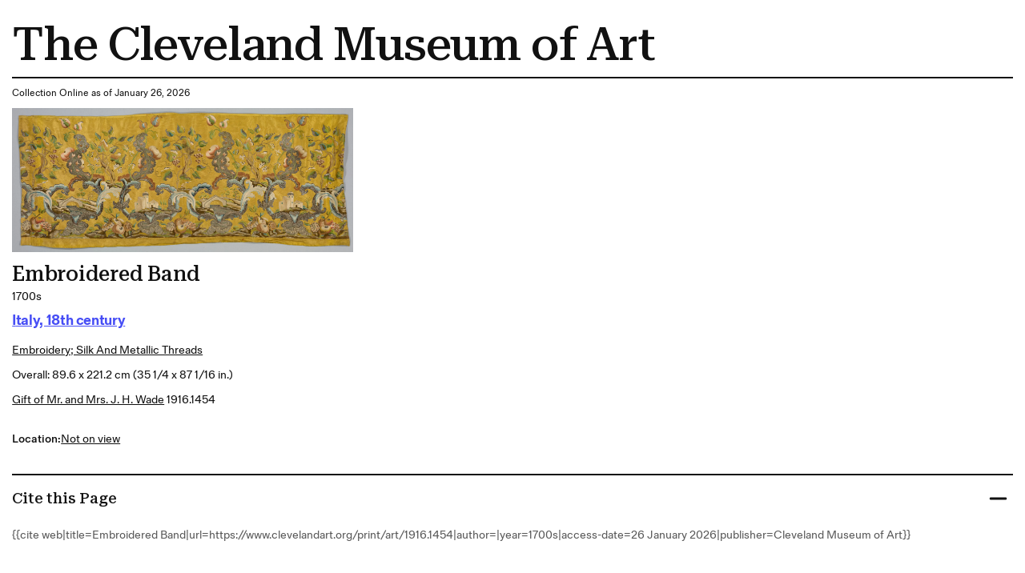

--- FILE ---
content_type: text/html; charset=utf-8
request_url: https://www.clevelandart.org/print/art/1916.1454
body_size: 5709
content:
<!DOCTYPE html><html lang="en-US" class="md:text-[calc(0.6vw+0.2799999rem)] xl:!text-[100%]"><head><meta charSet="utf-8" data-next-head=""/><meta name="viewport" content="width=device-width, initial-scale=1.0" data-next-head=""/><title data-next-head="">Embroidered Band | Cleveland Museum of Art| Cleveland Museum of Art</title><meta name="robots" content="index,follow" data-next-head=""/><meta name="description" content="Informations of the artwork" data-next-head=""/><meta property="og:title" content="Embroidered Band | Cleveland Museum of Art| Cleveland Museum of Art" data-next-head=""/><meta property="og:description" content="Informations of the artwork" data-next-head=""/><link rel="preload" as="image" imageSrcSet="/_next/image?url=https%3A%2F%2Fpiction.clevelandart.org%2Fcma%2Fump.di%3Fe%3D442B308D32EA5827CC46D9CD8258381D7E57E378B757BD6290CF1D6A7773C15A%26s%3D24247294%26se%3D1195376610%26v%3D1%26f%3D%5Cd1023%5Cu3110237%5C1916.1454_o2.jpg&amp;w=3840&amp;q=75 1x" imageSizes="" data-next-head=""/><meta name="format-detection" content="telephone=no"/><meta name="build-time" content="2026-01-26T16:58:08.105Z"/><link rel="icon" href="https://www.clevelandart.org/images/favicon-196x196.svg" type="image/svg+xml" sizes="196x196"/><link rel="icon" href="https://www.clevelandart.org/images/favicon-128x128.svg" type="image/svg+xml" sizes="128x128"/><link rel="icon" href="https://www.clevelandart.org/images/favicon-96x96.svg" type="image/svg+xml" sizes="96x96"/><link rel="icon" href="https://www.clevelandart.org/images/favicon-32x32.svg" type="image/svg+xml" sizes="32x32"/><link rel="icon" href="https://www.clevelandart.org/images/favicon-16x16.svg" type="image/svg+xml" sizes="16x16"/><link rel="apple-touch-icon" sizes="180x180" href="https://www.clevelandart.org/images/apple-touch-icon-180x180.png"/><link rel="apple-touch-icon" sizes="167x167" href="https://www.clevelandart.org/images/apple-touch-icon-167x167.png"/><link rel="apple-touch-icon" sizes="152x152" href="https://www.clevelandart.org/images/apple-touch-icon-152x152.png"/><link rel="apple-touch-icon" sizes="144x144" href="https://www.clevelandart.org/images/apple-touch-icon-144x144.png"/><link rel="apple-touch-icon" sizes="120x120" href="https://www.clevelandart.org/images/apple-touch-icon-120x120.png"/><link rel="apple-touch-icon" sizes="114x114" href="https://www.clevelandart.org/images/apple-touch-icon-114x114.png"/><link rel="apple-touch-icon" sizes="76x76" href="https://www.clevelandart.org/images/apple-touch-icon-76x76.png"/><link rel="apple-touch-icon" sizes="72x72" href="https://www.clevelandart.org/images/apple-touch-icon-72x72.png"/><link rel="apple-touch-icon" sizes="60x60" href="https://www.clevelandart.org/images/apple-touch-icon-60x60.png"/><link rel="apple-touch-icon" sizes="57x57" href="https://www.clevelandart.org/images/apple-touch-icon-57x57.png"/><link rel="shortcut icon" href="https://www.clevelandart.org/images/android-chrome-192x192.png" sizes="192x192"/><link rel="shortcut icon" href="https://www.clevelandart.org/images/android-chrome-512x512.png" sizes="512x512"/><meta name="msapplication-config" content="browserconfig.xml"/><link rel="preload" href="https://www.clevelandart.org/_next/static/css/383f4b6792a98507.css" as="style"/><link rel="stylesheet" href="https://www.clevelandart.org/_next/static/css/383f4b6792a98507.css" data-n-g=""/><noscript data-n-css=""></noscript><script defer="" nomodule="" src="https://www.clevelandart.org/_next/static/chunks/polyfills-42372ed130431b0a.js"></script><script defer="" src="https://www.clevelandart.org/_next/static/chunks/6723.02161a64a06346eb.js"></script><script defer="" src="https://www.clevelandart.org/_next/static/chunks/560.b5920a7d70ea8e80.js"></script><script src="https://www.clevelandart.org/_next/static/chunks/webpack-4b90f8da7b8940bc.js" defer=""></script><script src="https://www.clevelandart.org/_next/static/chunks/framework-719d470a055e549d.js" defer=""></script><script src="https://www.clevelandart.org/_next/static/chunks/main-8ff5e1e61783bbbf.js" defer=""></script><script src="https://www.clevelandart.org/_next/static/chunks/pages/_app-b324958a19f3c2bd.js" defer=""></script><script src="https://www.clevelandart.org/_next/static/chunks/4853-199fa72f7fa396e6.js" defer=""></script><script src="https://www.clevelandart.org/_next/static/chunks/481-801cad34d2bc4b55.js" defer=""></script><script src="https://www.clevelandart.org/_next/static/chunks/pages/print/art/%5Baccession_number%5D-00f2622385691416.js" defer=""></script><script src="https://www.clevelandart.org/_next/static/iUHgBwUwic4NbS_UmH0bk/_buildManifest.js" defer=""></script><script src="https://www.clevelandart.org/_next/static/iUHgBwUwic4NbS_UmH0bk/_ssgManifest.js" defer=""></script><meta name="sentry-trace" content="0424fdf6aab6e324e8598a8d0690c888-c3ac33d93cfec980-1"/><meta name="baggage" content="sentry-environment=vercel-production,sentry-release=463028be610cf5f03ad93ebde16f05d1364ba9bb,sentry-public_key=0a473ea070b89a1bdf40abfc695eda0d,sentry-trace_id=0424fdf6aab6e324e8598a8d0690c888,sentry-sample_rate=1,sentry-transaction=GET%20%2Fprint%2Fart%2F%5Baccession_number%5D,sentry-sampled=true"/></head><body><div id="__next"><div class="global global-no-outline-on-click"><main class="flex flex-col text-black relative bg-white" id="main"><div id="menu-overlay" class="absolute w-full h-full top-0 left-0 right-0 bottom-0 cursor-pointer hidden"></div><div class="p-5"><h1 class="py-3 border-b-[2px] border-black">The Cleveland Museum of Art</h1><div class="py-3"><p>Collection Online as of January 26, 2026</p></div><div class="w-fit mb-4"><img alt="" width="3400" height="1443" decoding="async" data-nimg="1" class="object-contain h-full w-full max-w-[35rem] max-h-150" style="color:transparent" sizes="" srcSet="/_next/image?url=https%3A%2F%2Fpiction.clevelandart.org%2Fcma%2Fump.di%3Fe%3D442B308D32EA5827CC46D9CD8258381D7E57E378B757BD6290CF1D6A7773C15A%26s%3D24247294%26se%3D1195376610%26v%3D1%26f%3D%5Cd1023%5Cu3110237%5C1916.1454_o2.jpg&amp;w=3840&amp;q=75 1x" src="/_next/image?url=https%3A%2F%2Fpiction.clevelandart.org%2Fcma%2Fump.di%3Fe%3D442B308D32EA5827CC46D9CD8258381D7E57E378B757BD6290CF1D6A7773C15A%26s%3D24247294%26se%3D1195376610%26v%3D1%26f%3D%5Cd1023%5Cu3110237%5C1916.1454_o2.jpg&amp;w=3840&amp;q=75"/></div><div class="mb-5 md:mb-0 flex-col flex w-full max-w-[120rem] xl:mx-auto !mb-0 xl:!mx-0" role="none"><h3 id="embroidered-band" data-testid="heading" class="!mb-0 md:mb-4 xsm:mb-2 prose-h3">Embroidered Band</h3><div class="body-1 mdlg:body-2 md:!leading-10 mdlg:!leading-[180%]">1700s</div></div><div class="grid grid-cols-1 pb-4 gap-2 mt-2"><div class="flex items-baseline gap-3 flex-wrap justify-start mb-2"><div class="mb-5 md:mb-0 flex-col flex w-full max-w-[120rem] xl:mx-auto !w-auto xl:!mx-0 !mb-0" role="none"><h4 id="-object-object-" data-testid="heading" class="!mb-0 first-letter:!normal-case font-fold-grotesque md:mb-4 xsm:mb-2 prose-h4"><span><a class="!text-blue-03 font-bold" target="_self" href="/art/collection/search?culture=Italy,%2018th%20century"><span class="underline underline-offset-2">Italy, 18th century</span></a></span></h4></div><span class="body-1-tight md:body-2-tight text-grey-05 whitespace-nowrap"></span></div><div class="capitalize underline underline-offset-2 body-1 md:body-2 md:!leading-10 mdlg:!leading-[180%]"><a class="" target="_self" href="/art/collection/search?medium=embroidery;%20silk%20and%20metallic%20threads">embroidery; silk and metallic threads</a></div><div class="body-1 md:body-2 md:!leading-10 mdlg:!leading-[180%]">Overall: 89.6 x 221.2 cm (35 1/4 x 87 1/16 in.)</div><div class="body-1 md:body-2 md:!leading-10 mdlg:!leading-[180%]"><a class="!underline underline-offset-2" target="_self" href="/art/collection/search?credit=Gift%20of%20Mr.%20and%20Mrs.%20J.%20H.%20Wade">Gift of Mr. and Mrs. J. H. Wade</a> <!-- --> 1916.1454</div></div><div class="py-4 gap-x-2 flex"><span class="body-1 mdlg:body-2 font-medium">Location: </span><span class="body-1 mdlg:body-2 underline">Not on view</span></div><ul class="list-none outline-none mt-6"><li class="border-black border-t-2 last-of-type:border-b-[2px] xsm:py-3 md:py-6 pb-0"><button class="!px-0 px-6 md:px-8 xsm:text-xs md:text-lg h-10 md:h-14 bg-transparent text-black hover:text-blue-02 hover:underline hover:bg-transparent group-hover:text-blue-02 group-hover:underline group-hover:bg-transparent font-bold flex items-center justify-center !h-auto relative items-center w-full justify-between !border-transparent !no-underline !text-current focus-visible:outline-none" type="button" id=":R3ll1b6:" aria-expanded="true"><span class="!border-0 !pb-0 xsm:text-16 md:text-24 xsm:leading-[110%] md:leading-[130%] -tracking-[0.01em] font-medium font-serif text-2xl font-medium border-b-4 pb-2 border-current">Cite this Page</span><span data-testid="suffix-icon" aria-hidden="true" class="ml-3 md:ml-4 xsm:text-16 md:text-32 absolute right-1 md:right-0"><svg width="1.5em" height="1.5em" stroke-width="2" viewBox="0 0 24 24" fill="none" xmlns="http://www.w3.org/2000/svg" color="currentColor" aria-hidden="true"><path d="M6 12h12" stroke="currentColor" stroke-linecap="round" stroke-linejoin="round"></path></svg></span></button><section class="px-4 pt-0 overflow-hidden outline-none !px-0" aria-labelledby=":R3ll1b6:" style="opacity:1;height:auto"><div role="none"><div class="py-8 border-b-grey-1 last-of-type:border-b-0 border-solid border-b"><span class="body-2-tight text-grey-05">{{cite web|title=Embroidered Band|url=false|author=|year=1700s|access-date=26 January 2026|publisher=Cleveland Museum of Art}}</span></div></div></section></li></ul><div class="body-2"><p class="font-medium inline">Source URL: </p><p class="inline"> https://www.clevelandart.org/art/1916.1454</p></div></div></main></div></div><script id="__NEXT_DATA__" type="application/json">{"props":{"pageProps":{"artworkData":{"id":95764,"accession_number":"1916.1454","share_license_status":"CC0","tombstone":"Embroidered Band, 1700s. Italy, 18th century. Embroidery; silk and metallic threads; overall: 89.6 x 221.2 cm (35 1/4 x 87 1/16 in.). The Cleveland Museum of Art, Gift of Mr. and Mrs. J. H. Wade, 1916.1454","current_location":null,"title":"Embroidered Band","creation_date":"1700s","creation_date_earliest":1700,"creation_date_latest":1799,"artists_tags":[],"culture":["Italy, 18th century"],"technique":"embroidery; silk and metallic threads","support_materials":[],"department":"Textiles","collection":"Textiles","type":"Embroidery","measurements":"Overall: 89.6 x 221.2 cm (35 1/4 x 87 1/16 in.)","dimensions":{"overall":{"height":0.896,"width":2.212}},"state_of_the_work":null,"edition_of_the_work":null,"copyright":null,"inscriptions":[],"exhibitions":{"current":[],"legacy":[]},"provenance":[],"find_spot":null,"related_works":[],"former_accession_numbers":[],"did_you_know":null,"description":null,"external_resources":{"wikidata":["https://www.wikidata.org/wiki/Q79477911"],"internet_archive":[]},"citations":[],"url":"https://clevelandart.org/art/1916.1454","images":{"annotation":null,"web":{"url":"https://openaccess-cdn.clevelandart.org/1916.1454/1916.1454_web.jpg","width":"900","height":"382","filesize":"174143","filename":"1916.1454_web.jpg"},"print":{"url":"https://openaccess-cdn.clevelandart.org/1916.1454/1916.1454_print.jpg","width":"3400","height":"1443","filesize":"1855915","filename":"1916.1454_print.jpg"},"full":{"url":"https://openaccess-cdn.clevelandart.org/1916.1454/1916.1454_full.tif","width":"7801","height":"3311","filesize":"77519132","filename":"1916.1454_full.tif"}},"alternate_images":[{"date_created":"2018-07-23T13:32:47","annotation":"","web":{"url":"https://openaccess-cdn.clevelandart.org/alternate/1916.1454/1916.1454_alt0_web.jpg","width":"900","height":"579","filesize":"239989"},"print":{"url":"https://openaccess-cdn.clevelandart.org/alternate/1916.1454/1916.1454_alt0_print.jpg","width":"3400","height":"2189","filesize":"2841961"},"full":{"url":"https://openaccess-cdn.clevelandart.org/alternate/1916.1454/1916.1454_alt0_full.tif","width":"7935","height":"5108","filesize":"121629640"}}],"creditline":"Gift of Mr. and Mrs. J. H. Wade","image_credit":null,"sketchfab_id":null,"sketchfab_url":null,"gallery_donor_text":null,"athena_id":95764,"creators":[],"legal_status":"accessioned","accession_date":"1916-05-26T00:00:00","sortable_date":1700,"date_text":"1700s","collapse_artists":false,"on_loan":false,"recently_acquired":false,"record_type":"object","conservation_statement":null,"has_conservation_images":false,"cover_accession_number":null,"is_nazi_era_provenance":false,"zoomify_disabled":false,"impression":null,"has_artlens_media":false,"has_artlens_scannable":false,"alternate_titles":[],"upcoming_loans":[],"current_loan":{},"dimensions_searchable":{"extent":"Overall","height":89.6,"width":221.2,"depth":0,"length":0},"is_highlight":false,"is_book_viewer":false,"book_viewer_type":null,"image_assets":{"primary_image":{"annotation":"","book_viewer_record_type":"","seadragon_tiles":{"url":"https://piction.clevelandart.org/zoomify/6950186A1A1BE67FCAB6F754669B9630755E0A130BC1B1B588A411C33ADFEF87.dzi","width":"7801","height":"3311","filesize":null},"web":{"url":"https://piction.clevelandart.org/cma/ump.di?e=442B308D32EA5827C93DBC090EBADEDEFE56D0FCAF81B1D5324AD013980E60E0\u0026s=24247294\u0026se=1195376610\u0026v=1\u0026f=1916.1454_w.jpg","width":"900","height":"382","filesize":"174143"},"web_large":{"url":"https://piction.clevelandart.org/cma/ump.di?e=442B308D32EA5827208EE2DCECC53D5D14BA647800E91893EFDC8B8A834D935F\u0026s=24247294\u0026se=1195376610\u0026v=1\u0026f=%5Cd1023%5Cu3110237%5C1916.1454_o3.jpg","width":"1920","height":"815","filesize":"793427"},"full":{"url":"https://piction.clevelandart.org/cma/ump.di?e=442B308D32EA5827D3249C5CD2657A0FC10C0F3D12DAFE0AA1601E5A17169C75\u0026s=24247294\u0026se=1195376610\u0026v=1\u0026f=%5Cd1023%5Cu3110237%5C1916.1454.tif","width":"7801","height":"3311","filesize":"77519132"},"print":{"url":"https://piction.clevelandart.org/cma/ump.di?e=442B308D32EA5827CC46D9CD8258381D7E57E378B757BD6290CF1D6A7773C15A\u0026s=24247294\u0026se=1195376610\u0026v=1\u0026f=%5Cd1023%5Cu3110237%5C1916.1454_o2.jpg","width":"3400","height":"1443","filesize":"1855915"},"small":{"url":"https://piction.clevelandart.org/cma/ump.di?e=442B308D32EA58273221920D5297FEBD1B9F248720AC1D9A175034C25714A0B8\u0026s=24247294\u0026se=1195376610\u0026v=1\u0026f=%5Cd1023%5Cu3110237%5C1916.1454_o4.jpg","width":"230","height":"306","filesize":"58426"},"medium":{"url":"https://piction.clevelandart.org/cma/ump.di?e=442B308D32EA5827FC5511B0BA29F60E83FC206CE9EAC94A3F289477E2AD374C\u0026s=24247294\u0026se=1195376610\u0026v=1\u0026f=%5Cd1023%5Cu3110237%5C1916.1454_o5.jpg","width":"750","height":"318","filesize":"133745"},"medium_cropped":{"url":"https://piction.clevelandart.org/cma/ump.di?e=442B308D32EA58271ED4D3DCF31ED2035447081D242921831D81A040B1D8853D\u0026s=24247294\u0026se=1195376610\u0026v=1\u0026f=%5Cd1023%5Cu3110237%5C1916.1454_o6.jpg","width":"236","height":"100","filesize":"49556"},"large":{"url":"https://piction.clevelandart.org/cma/ump.di?e=A9D32762E79BC686844F932A855C9CEB301CBE5F0AFC5915949C00E4C7132A39\u0026s=24247294\u0026se=1195376610\u0026v=1\u0026f=%5Cd1023%5Cu3110237%5C1916.1454_o10.jpg","width":"843","height":"358","filesize":"156177"},"umo_id":"3110237","human_reviewed":false},"alternate_images":[{"date_created":"2018-07-23T13:32:47","annotation":"","book_viewer_record_type":"","seadragon_tiles":{"url":"https://piction.clevelandart.org/zoomify/685BD9666CD0027AC9EEF6216BAACF973E7E9D23C4245F671FDAFEB0D8D63893.dzi","width":"7935","height":"5108","filesize":null},"web":{"url":"https://piction.clevelandart.org/cma/ump.di?e=BADA4C460F9E9308D76F8BFD56A662DE4281C49F888B44C82D1989D5AA85977C\u0026s=24247294\u0026se=1195376610\u0026v=1\u0026f=1916.1454det01_w.jpg","width":"900","height":"579","filesize":"239989"},"web_large":{"url":"https://piction.clevelandart.org/cma/ump.di?e=BADA4C460F9E9308C23BA2B69CC6E754A41D16BDC031D4098A102919A846A5F1\u0026s=24247294\u0026se=1195376610\u0026v=1\u0026f=%5Cd8935%5Cu118489354%5C1916.1454det01_o3.jpg","width":"1920","height":"1236","filesize":"1213549"},"full":{"url":"https://piction.clevelandart.org/cma/ump.di?e=BADA4C460F9E9308688AB2AB100440B5A532FE9DF888B7EAC6AA48137D6EB065\u0026s=24247294\u0026se=1195376610\u0026v=1\u0026f=%5Cd8935%5Cu118489354%5C1916.1454det01.tif","width":"7935","height":"5108","filesize":"121629640"},"print":{"url":"https://piction.clevelandart.org/cma/ump.di?e=BADA4C460F9E930849D25625C47A2BB4B50C5102928730EE536720C7ABC9200A\u0026s=24247294\u0026se=1195376610\u0026v=1\u0026f=%5Cd8935%5Cu118489354%5C1916.1454det01_o2.jpg","width":"3400","height":"2189","filesize":"2841961"},"small":{"url":"https://piction.clevelandart.org/cma/ump.di?e=BADA4C460F9E9308AF40B8B2ECA5A7CA4CE7F48DA0236D38DE19C499ACBB5604\u0026s=24247294\u0026se=1195376610\u0026v=1\u0026f=%5Cd8935%5Cu118489354%5C1916.1454det01_o4.jpg","width":"230","height":"306","filesize":"62780"},"medium":{"url":"https://piction.clevelandart.org/cma/ump.di?e=BADA4C460F9E93082A7C3E1A7E1F15786A1F985A8B8B91DDCEA74E337EB6ABE8\u0026s=24247294\u0026se=1195376610\u0026v=1\u0026f=%5Cd8935%5Cu118489354%5C1916.1454det01_o5.jpg","width":"750","height":"483","filesize":"181486"},"medium_cropped":{"url":"https://piction.clevelandart.org/cma/ump.di?e=BADA4C460F9E93085451587B47ACE7203534573C9933734439FE2EB3974839A2\u0026s=24247294\u0026se=1195376610\u0026v=1\u0026f=%5Cd8935%5Cu118489354%5C1916.1454det01_o6.jpg","width":"155","height":"100","filesize":"45423"},"large":{"url":"https://piction.clevelandart.org/cma/ump.di?e=DA3BCC800F2227E278F2B48B45E42957E097EC6458DA8990E4F81DA9F4CF6133\u0026s=24247294\u0026se=1195376610\u0026v=1\u0026f=%5Cd8935%5Cu118489354%5C1916.1454det01_o10.jpg","width":"843","height":"543","filesize":"213916"},"umo_id":"118489354","human_reviewed":false}]},"secondary_assets":{},"similar_artworks_data":{"updated_on":"2025-08-07T00:00:00","similar_artworks":[{"accession_number":"1972.10.1"},{"accession_number":"1920.1618.a"},{"accession_number":"1927.337"},{"accession_number":"1926.537"},{"accession_number":"1940.611"},{"accession_number":"1920.1950.8"},{"accession_number":"1944.133"},{"accession_number":"1949.230"},{"accession_number":"1947.349"},{"accession_number":"1954.140.1"},{"accession_number":"1920.1553"},{"accession_number":"1997.119"},{"accession_number":"1997.95"},{"accession_number":"1916.1393"},{"accession_number":"1931.443"},{"accession_number":"1973.77"},{"accession_number":"2003.156.a"},{"accession_number":"1934.202.2"},{"accession_number":"1916.1271"},{"accession_number":"1940.359"}]},"inseparable_parts":false,"part_visible":false,"last_updated_in_athena":"2025-12-18T05:42:17.187","updated_at":"2025-12-28 21:25:09.803000","collection_mapped":null,"medium_mapped":"embroidery"},"relatedContentData":[]},"__N_SSG":true},"page":"/print/art/[accession_number]","query":{"accession_number":"1916.1454"},"buildId":"iUHgBwUwic4NbS_UmH0bk","assetPrefix":"https://www.clevelandart.org","isFallback":false,"isExperimentalCompile":false,"dynamicIds":[30560],"gsp":true,"scriptLoader":[]}</script></body></html>

--- FILE ---
content_type: text/css
request_url: https://tags.srv.stackadapt.com/sa.css
body_size: -11
content:
:root {
    --sa-uid: '0-7efc3527-42f6-55b7-729a-9fbf8222ea85';
}